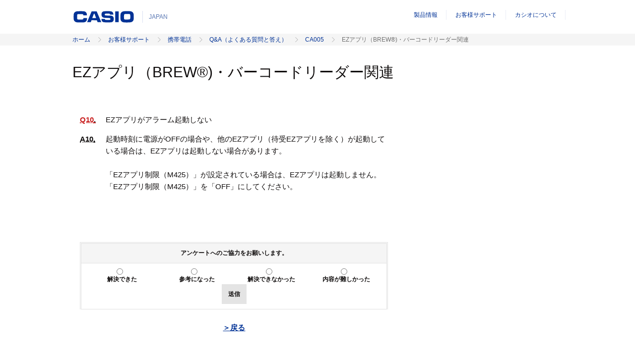

--- FILE ---
content_type: text/html; charset=UTF-8
request_url: https://support.casio.jp/answer.php?cid=014020092051&qid=47394&num=10
body_size: 11473
content:
<!DOCTYPE html PUBLIC "-//W3C//DTD XHTML 1.0 Transitional//EN" "http://www.w3.org/TR/xhtml1/DTD/xhtml1-transitional.dtd">
<html xmlns="http://www.w3.org/1999/xhtml" xml:lang="ja" lang="ja">
	<head>
		<meta http-equiv="Content-Type" content="text/html; charset=utf-8" />
		<meta http-equiv="Content-Style-Type" content="text/css" />
		<meta http-equiv="Content-Script-Type" content="text/javascript" />

		<title>EZアプリ（BREW&reg;)・バーコードリーダー関連 | CA005 | Q&amp;A（よくある質問と答え） | 携帯電話 | お客様サポート | CASIO</title>
		<meta name="keywords" content="" />
		<meta name="description" content="" />
		<meta name="viewport" content="width=device-width, initial-scale=1">

		<link rel="stylesheet" href="resource/stylesheet/common/base.css">
		<link rel="stylesheet" href="resource/stylesheet/common/grid.css">
		<link rel="stylesheet" href="resource/stylesheet/common/typography.css">
		<link rel="stylesheet" href="resource/stylesheet/common/colors.css">
		<link rel="stylesheet" href="resource/stylesheet/common/icons.css">
		<link rel="stylesheet" href="resource/stylesheet/common/table.css">
		<link rel="stylesheet" href="resource/stylesheet/common/lists.css">
		<link rel="stylesheet" href="resource/stylesheet/common/layout.css">
		<link rel="stylesheet" href="resource/stylesheet/common/header.css">
		<link rel="stylesheet" href="resource/stylesheet/common/footer.css">
		<link rel="stylesheet" href="resource/stylesheet/common/slots.css">
		<link rel="stylesheet" href="resource/stylesheet/common/forms.css">
		<link rel="stylesheet" href="resource/stylesheet/common/idangerous.swiper.css">
		<link rel="stylesheet" href="resource/stylesheet/common/mainvisual.css">
		<link rel="stylesheet" href="resource/stylesheet/section/products/product.css">
		<link rel="stylesheet" href="resource/stylesheet/section/products/form.css">
		<link rel="stylesheet" href="resource/stylesheet/section/products/filter.css">
		<link rel="stylesheet" href="resource/stylesheet/section/corporate/corporate.css">
		<link rel="stylesheet" href="resource/stylesheet/section/corporate/detail.css">
		<link rel="stylesheet" href="resource/stylesheet/section/support/base.css">
		<!--[if lte IE 8.0]>
		<link rel="stylesheet" href="resource/stylesheet/common/ie8.css">
		<link rel="stylesheet" href="resource/stylesheet/section/products/ie8.css">
		<link rel="stylesheet" href="resource/stylesheet/section/corporate/ie8.css">
		<![endif]-->

		<script src="resource/script/common/modernizr-2.8.3.js"></script>
		<script type="text/javascript" src="/resource/script/section/support/default.js" charset="utf-8"></script>
		<script type="text/javascript" language="JavaScript">
		<!--

		function checkval() {

			var rating = -1;

			for (var i=0; i < document.enqform.rating.length; i++)
				if (document.enqform.rating[i].checked) rating = document.enqform.rating[i].value;

			if (rating < 0) {
				alert('評価を選択してください。');
				return false;
			}

			document.enqform.submit();
		}
		//-->
		</script>
	</head>
	<body>

<header id="header" class="grid-1 grid--1">
<div class="column"> <div class="casio-logo"><a href="https://casio.jp/"> 						<img class="svg" src="/resource/image/common/logos/casio-logo.svgz" alt="CASIO" /> 						<img src="/resource/image/common/logos/casio-logo.png" alt="CASIO" /> 					</a> 					<em>JAPAN</em></div> </div>
</header>
<nav id="global-navigation" class="global-navigation"> <div class="frame">
<ul class="main-navigation">
  <li class="product priority-2nd is-close"><a href="https://casio.jp/products/">製品情報</a> 						<a href="javascript:void(0)" class="js-toggle-head"> 							<span aria-hidden="true" class="icon minus"> 								<img class="svg" src="/resource/image/common/icon_minus_black.svgz" alt="コンテンツを閉じる" /> 							</span> 							<span aria-hidden="true" class="icon plus"> 								<img class="svg" src="/resource/image/common/icon_plus_black.svgz" alt="コンテンツを開く" /> 							</span> 						</a>   <div class="sub-navigation products">           </div><br />
  <div class="public sub-navigation">           </div></li>
  <li class="priority-2nd"><a href="https://casio.jp/support/">お客様サポート</a></li>
  <li class="company priority-2nd"><a href="https://www.casio.co.jp/">カシオについて</a></li>
  <li class="btn-more inactive"><a href="https://casio.jp/#">全て</a>    <div class="more sub-navigation"></div></li>
</ul>
</div> <div id="btn-area" class="btn-area" hidden=""><a id="btn-menu" class="btn-menu" hidden=""> <img class="svg" src="/resource/image/common/icon_menu.svgz" alt="コンテンツを開く" /> 				</a> 				<a id="btn-close" class="btn-close" hidden=""> 					<img class="svg" src="/resource/image/common/icon_menu_close.svgz" alt="コンテンツを閉じる" /> </a></nav>
		<nav class="breadcrumb js-nav-breadcrumb bg-ultra-light-grey">
			<div class="grid-1 grid-w--1">
				<div class="column">
					<ol><li class='home'><a href='https://casio.jp/'>ホーム</a></li><li><a href='https://casio.jp/support/'>お客様サポート</a></li><li><a href='https://casio.jp/support/k-tai/'>携帯電話</a></li><li><a href='/faq.php?cid=014'>Q&A（よくある質問と答え）</a></li><li><a href='/faqlist.php?cid=014020092'>CA005</a></li><li>EZアプリ（BREW&reg;)・バーコードリーダー関連</li></ol>				</div>
			</div>
		</nav>

		<main role="main">

			<div class="page-head">
				<div class="grid-w-1 grid-w--1">
					<div class="column">
						<h1 class="t-size-xx-large">EZアプリ（BREW&reg;)・バーコードリーダー関連</h1>
					</div>
				</div>
			</div>

			<div class="grid-mix grid-1 grid--3 narrow-wrap bg--white">
				<div class="column column-main corporate-detail">
					<div class="column column-sub bg-white">
						<div class="narrow-contents">
							<div class="grid-1 grid-n--1 frame">
								<div class="column bg-white">
									<dl class="qa">
										<dt><abbr title="Question">Q10</abbr></dt>
										<dd>EZアプリがアラーム起動しない</dd>
										<dt><abbr title="Answer">A10</abbr></dt>
										<dd>起動時刻に電源がOFFの場合や、他のEZアプリ（待受EZアプリを除く）が起動している場合は、EZアプリは起動しない場合があります。<br />
<br />
「EZアプリ制限（M425）」が設定されている場合は、EZアプリは起動しません。「EZアプリ制限（M425）」を「OFF」にしてください。</dd>
									</dl>
									<div class="bordered_table">
										<section class="bordered_table_section">
											<h3 class="bordered_table_heading">アンケートへのご協力をお願いします。</h3>
											<div class="bordered_table_body">
												<div class="question_container">
													<form action="./enquete.php" method="get" name="enqform" id="enqf">
														<input type="hidden" value="014020092051" name="cid">
														<input type="hidden" value="47394" name="qid">
														<input type="hidden" value="10" name="num">
														<span><input value="4" id="rating4" name="rating" type="radio">
															<label for="rating4">解決できた</label></span>
														<span><input value="3" id="rating3" name="rating" type="radio">
															<label for="rating3">参考になった</label></span>
														<span><input value="2" id="rating2" name="rating" type="radio">
															<label for="rating2">解決できなかった</label></span>
														<span><input value="1" id="rating1" name="rating" type="radio">
															<label for="rating1">内容が難しかった</label></span>
														<a href="javascript:checkval()" class="button-sec button-100">送信</a>
													</form>
												</div>
											</div>
										</section>
									</div>
								</div> <!-- /.grid-1 grid-n--1 -->
							</div> <!-- /.narrow-contents -->
						</div>
					</div>
	                <div class="df txt-center">
						<a href="javascript:history.go(-1)">＞戻る</a>
					</div>
				</div><!-- /.column-main -->

				<section class="column">
				  <!-- ローカルナビ -->
<div class="lDef"></div>
<!-- ローカルナビ --><!-- /サブカラム -->				</section>
			</div>
		</main>

		<div id="page-top">
			<a href="#top" class="button-alt"><span aria-hidden="true" class="icon icon-large icon-ah-t-grey-xlight"></span></a>
		</div>

		<nav class="breadcrumb js-nav-breadcrumb">
			<div class="grid-1 grid-w--1">
				<div class="column">
					<ol><li class='home'><a href='https://casio.jp/'>ホーム</a></li><li><a href='https://casio.jp/support/'>お客様サポート</a></li><li><a href='https://casio.jp/support/k-tai/'>携帯電話</a></li><li><a href='/faq.php?cid=014'>Q&A（よくある質問と答え）</a></li><li><a href='/faqlist.php?cid=014020092'>CA005</a></li><li>EZアプリ（BREW&reg;)・バーコードリーダー関連</li></ol>				</div>
			</div>
		</nav>

		<footer id="footer"> 	<div class="grid-1 grid--1"> 		<div class="column"> 			<div class="elements"> 				<span class="casio-logo"> 					<img class="svg" src="/resource/image/common/logos/casio-logo.svgz" alt="カシオ" /> 					<img src="/resource/image/common/logos/casio-logo.png" alt="カシオ" /> 				</span> 				<small class="copyright bg-ultra-light-grey bg--white txt-grey"> 				&copy; 2021 CASIO COMPUTER CO., LTD.</small> 				<a href="https://www.casio.co.jp/privacy/" class="link"><em>プライバシーポリシー</em></a> 				<a href="https://www.casio.co.jp/help/" class="link"><em>ご利用条件</em></a> 				<a href="https://casio.jp/sitemap/" class="link"><em>サイトマップ</em></a> 				<a href="https://www.casio.co.jp/contact/" class="link"><em>お問い合わせ</em></a> 			</div> 			<div class="language"> 				<span> 				<em>JAPAN</em></span><a href="https://world.casio.com/country/" class=""><span aria-hidden="true" class="icon icon-global"></span><span>Select Country or Region</span></a> 			</div> 		</div> 	</div>  <!-- Launchプロパティ --><script src="//assets.adobedtm.com/31d510c928c2/3904bf379c6a/launch-bba2176bfbb6.min.js" async></script> <!-- Google Tag Manager --> <script>(function(w,d,s,l,i){w[l]=w[l]||[];w[l].push({'gtm.start':
new Date().getTime(),event:'gtm.js'});var f=d.getElementsByTagName(s)[0],
j=d.createElement(s),dl=l!='dataLayer'?'&l='+l:'';j.async=true;j.src=
'https://www.googletagmanager.com/gtm.js?id='+i+dl;f.parentNode.insertBefore(j,f);
})(window,document,'script','dataLayer','GTM-PX424L');</script> <!-- End Google Tag Manager -->  <!-- Google Tag Manager (noscript) --> <noscript><iframe src="https://www.googletagmanager.com/ns.html?id=GTM-PX424L"
height="0" width="0" style="display:none;visibility:hidden"></iframe></noscript> <!-- End Google Tag Manager (noscript) --> </footer>		<script src="resource/script/common/mainnavigation.js"></script>
		<script src="resource/script/common/jquery-1.11.2.min.js"></script>
		<script src="resource/script/common/common.js"></script>
		<script src="resource/script/section/products/lib/underscore-min.js"></script>
		<script src="resource/script/section/products/lib/backbone-min.js"></script>
		<script src="resource/script/section/products/lib/jquery.nouislider.all.min.js"></script>
		<script src="resource/script/common/tab.js"></script>
	</body>
</html>


--- FILE ---
content_type: text/css
request_url: https://support.casio.jp/resource/stylesheet/common/base.css
body_size: 556
content:
/* Title:       Basement stylesheet
   Theme URI:   http://www.casio.com
━━━━━━━━━━━━━━━━━━━━━━━━━━━━━━━━━━━━━━━━━━━━━━━━━━━━━━━━━━━━━━━━━━━━━━━━━━━━━━━━━━━ */


/* HTML5 display definitions
─────────────────────────────────────────────────────────────────────────────────── */

article,
aside,
details,
figcaption,
figure,
footer,
header,
main,
nav,
section,
summary {
	display: block;
}
audio,
canvas,
video,
progress {
	display: inline-block;
	vertical-align: baseline;
}
audio:not([controls]) {
	display: none;
	height: 0;
}
[hidden],
template {
	display: none;
}


/* Embedded content
─────────────────────────────────────────────────────────────────────────────────── */

img {
	border: 0;
}
svg:not(:root) {
	overflow: hidden;
}
img::selection {
	background-color: transparent;
}
img::-moz-selection {
	background-color: transparent;
}
svg::selection {
	background-color: transparent;
}
svg::-moz-selection {
	background-color: transparent;
}


/* Grouping content
─────────────────────────────────────────────────────────────────────────────────── */

figure {
	margin: 0;
}


/* Responsive utilities
─────────────────────────────────────────────────────────────────────────────────── */

img,
figure img,
figure object,
figure embed,
figure video {
	display: block;
	max-width: 100%;
}
img {
	border: 0;
	-ms-interpolation-mode: bicubic;
}

dl {
	margin: 0;
}
dt,
dd {
	margin: 0;
}

dl.qa {
	margin-top: 2em;
	margin-bottom:5em;
}


/* Link
─────────────────────────────────────────────────────────────────────────────────── */

a:hover img {
	opacity: .75;
}


/* Print Style Sheet
─────────────────────────────────────────────────────────────────────────────────── */

@media print {

	/* Remove Navigation */
	#header,
	#global-navigation,
	.breadcrumb,
	#page-top,
	.banners,
	.footer-nav,
	#footer {
		display: none !important;
	}

	img {
		page-break-inside: avoid;
	}
}


--- FILE ---
content_type: text/css
request_url: https://support.casio.jp/resource/stylesheet/common/lists.css
body_size: 2128
content:
/* Title:       Lists’ stylesheet
   Theme URI:   http://www.casio.com
━━━━━━━━━━━━━━━━━━━━━━━━━━━━━━━━━━━━━━━━━━━━━━━━━━━━━━━━━━━━━━━━━━━━━━━━━━━━━━━━━━━ */


/* Default lists
─────────────────────────────────────────────────────────────────────────────────── */

ul,
ol {
	list-style-position: outside;
}
ul {
	padding-left: 5%;
	padding-right: 2%;
	list-style-type: disc;
}
ol {
	padding-left: 6.5%;
}
.alphabet {
	list-style-type: lower-alpha;
}
ul > li,
ol > li {
	margin-top: 0.5em;
	padding-left: 2%;
}
li > ul {
	margin-top: 0.5em;
	padding-left: 10%;
}
li > ol {
	margin-top: 0.5em;
	padding-left: 11.5%;
}

.jp-cyrcle,
.jp-bullet,
.jp-diamond,
.jp-square,
.jp-triangle,
.jp-triangle-down,
.jp-middle-dot,
.jp-num {
	padding-left: 11%;
	list-style-type: none;
}
.jp-num {
	counter-reset: section;
}
.jp-cyrcle li,
.jp-bullet li,
.jp-diamond li,
.jp-square li,
.jp-triangle li,
.jp-triangle-down li,
.jp-middle-dot li,
.jp-num li {
	position: relative;
	list-style-type: none;
}

.jp-cyrcle li:before,
.jp-bullet li:before,
.jp-diamond li:before,
.jp-square li:before,
.jp-triangle li:before,
.jp-triangle-down li:before,
.jp-middle-dot li:before,
.jp-num li:before {
	position: absolute;
	left: -11%;
	top: 0;
}
.jp-cyrcle li:before {
	content: '\3007\00a0';
}
.jp-bullet li:before {
	content: '\25cf\00a0';
}
.jp-diamond li:before {
	content: '\25c7\00a0';
}
.jp-square li:before {
	content: '\25a0\00a0';
}
.jp-triangle li:before {
	content: '\25ba\00a0';
}
.jp-triangle-down li:before {
	content: '\25bc\00a0';
}
.jp-middle-dot li:before {
	content: '\30fb\00a0';
}
.jp-num li:before {
	counter-increment: section;
	content: "(" counter(section) ")\00a0";
}

/* PC > 768px */
@media print, screen and (min-width: 48em) {
	ul {
		padding-left: 4%;
	}
	li > ul {
		padding-left: 5%;
	}
	ol {
		padding-left: 5.5%;
	}
	li > ol {
		padding-left: 6%;
	}
	.jp-cyrcle,
	.jp-bullet,
	.jp-diamond,
	.jp-square,
	.jp-triangle,
	.jp-triangle-down,
	.jp-middle-dot {
		padding-left: 2%;
	}
	.jp-num {
		padding-left: 2.5%;
	}
	.jp-cyrcle li:before,
	.jp-bullet li:before,
	.jp-diamond li:before,
	.jp-square li:before,
	.jp-triangle li:before,
	.jp-triangle-down li:before,
	.jp-middle-dot li:before,
	.jp-num li:before {
		left: -2%;
	}
}


/* Date list
─────────────────────────────────────────────────────────────────────────────────── */

.date-list dt {
	margin-bottom: 0;
}
.date-list dd {
	margin-bottom: 1em;
}
.date-list dd li {
	margin-bottom: .75em;
}
.date-list dd p {
	margin: 0 0 1em;
}

/* PC > 768px */
@media print, screen and (min-width: 48em) {

	.date-list dt {
		float: left;
		width: 8.333%;
	}
	.date-list dd {
		margin-left: 8.333%;
	}
}


/* QA list
─────────────────────────────────────────────────────────────────────────────────── */

.qa abbr[title] {
	border-bottom: none;
}
.qa abbr[title]:after {
	content: ".";
	color: #000;
}
.qa abbr[title="Question"] {
	color: #c81d1d;
}

.qa dt {
	font-weight: bold;
}
.qa dd {
	margin-bottom: 1em;
}
.qa dd p {
	margin-top: 0;
}

/* PC > 768px */
@media print, screen and (min-width: 48em) {
	.qa dt {
		float: left;
		margin-bottom: 1em;
		width: 8.333%;
	}
	.qa dd {
		margin-left: 8.333%;
		margin-bottom: 1em;
	}
}


/* Plain lists
─────────────────────────────────────────────────────────────────────────────────── */

ul.plain,
ol.plain {
	list-style-type: none;
	padding-left: 0;
}
ul.plain li,
ol.plain li {
	padding: 0;
}


/* Tabs
─────────────────────────────────────────────────────────────────────────────────── */

[class*="tab-"] {
	display: block;
	width: 110%;
	margin: 0 -5%;
	padding: .8em 0 0;
	background: #f5f5f5;
}
[class*="tab-"] li {
	position: relative;
	display: block;
	margin-top: 0;
	border: none;
	width: 100%;
	padding: 0;
}
[class*="tab-"] li button,
[class*="tab-"] li.current button {
	display: table;
	table-layout: fixed;
	border-collapse: collapse;
	border-spacing: 0;
	width: 100%;
	margin: 0;
	text-decoration: none;
	color: #100d0d;
	border: none;
	background: #eaeaea;
	border-top: 1px solid #d5d4d4;
}
[class*="tab-"] li.current button {
	background: #fff;
	border-top: none;
}
[class*="tab-"] li button span {
	display: table-cell;
	text-align: left;
	padding: 1em;
}
[class*="tab-"] li.current button span:after {
	content: "";
	position: absolute;
	left: 0;
	top: 0;
	bottom: 0;
	display: block;
	content: "";
	width: .133em;
	height: 100%;
	background: #003296;
}
[class*="tab-"] li.current:last-child {
	border-bottom: 1px solid #d5d4d4;
}

.content-tab.hidden {
	display: none;
}

/* PC > 768px */
@media print, screen and (min-width: 48em) {

	[class*="tab-"] {
		position: relative;
		display: table;
		table-layout: fixed;
		border-collapse: separate;
		border-spacing: .26em 1px;
		width: 104%;
		margin: 0 -2%;
		padding: 0;
		background: #fff;
	}

	[class*="tab-"]:before {
		content: "";
		position: absolute;
		left: .5em;
		right: .15em;
		bottom: 0;
		z-index: 1;
		height: 1px;
		background: #d5d4d4;
	}

	[class*="tab-"] li {
		display: table-cell;
		width: auto;
		padding: .5em .5em .45em;
		text-align: center;
		vertical-align: middle;
		background: #f5f5f5;
		border: solid #f5f5f5;
		border-width: 1px 1px 0 1px;
		cursor: pointer;
	}
	[class*="tab-"] li:hover,
	[class*="tab-"] li:focus {
		background: #eaeaea;
	}

	[class*="tab-"] li.current {
		background: #fff;
		border: 1px solid #d5d4d4;
		border-bottom: 0 none;
	}
	[class*="tab-"] li.current:last-child {
		border-bottom: none;
	}
	[class*="tab-"] li.current:before {
		content: "";
		position: absolute;
		left: 0;
		right: 0;
		bottom: -1px;
		z-index: 1;
		display: block;
		height: 1px;
		background: #fff;
	}
	.tab-2 li {
		width: 50%;
	}
	.tab-3 li {
		width: 33%;
	}
	.tab-3 li:first-child {
		width: 34%;
	}
	.tab-4 li {
		width: 25%;
	}
	.tab-5 li {
		width: 20%;
	}

	[class*="tab-"] li button {
		display: inline;
		border: none;
		background: transparent;
	}
	[class*="tab-"] li.current button:before {
		content: "";
		position: absolute;
		top: -10px;
		left: -1px;
		right: -1px;
		bottom: 0;
		z-index: 1;
		display: block;
		background: #fff;
		border-top: 1px solid #d5d4d4;
		border-left: 1px solid #d5d4d4;
		border-right: 1px solid #d5d4d4;
	}
	[class*="tab-"] li.current button:after {
		content: "";
		position: absolute;
		left: .33em;
		top: auto;
		right: .33em;
		bottom: 0;
		z-index: 1;
		display: block;
		width: auto;
		height: .133em;
		background: #003296;
	}

	[class*="tab-"] li button span {
		position: relative;
		z-index: 1;
		display: inline;
		padding: 0;
		border: none;
		background: transparent;
	}
	[class*="tab-"] li.current button span {
		background: transparent;
	}
	[class*="tab-"] li.current button span:after {
		content: none;
	}
}


/* Anchor
─────────────────────────────────────────────────────────────────────────────────── */

.anchor {
	padding-top: 1em;
	text-align: center;
	font-size: .8em;
}

.anchor a,
.anchor > span {
	position: relative;
	display: inline-block;
	margin: 0 1.5em 1em;
	text-decoration: none;
	color: #606060;
}
.anchor a:before,
.anchor > span:before {
	position: absolute;
	left: -1.8em;
	top: 0;
	display: inline-block;
	content: "|";
	vertical-align: bottom;
}
.anchor a:first-child:before,
.anchor > span:first-child:before {
	display: none;
}
.anchor a:hover:after,
.anchor .current:after {
	position: absolute;
	left: 0;
	bottom: 0;
	display: block;
	content: "";
	width: 100%;
	height: 2px;
	background: #003296;
}
.anchor a:active {
	color: #4065b0;
}
.anchor a:active:after {
	display: none;
}


/* Anchor Tab
─────────────────────────────────────────────────────────────────────────────────── */

.anchor.tab a:before,
.anchor.tab > span:before {
	color: #d7d7d7;
}

/* SP < 768px */
@media print, screen and (max-width: 47.9em) {

	.anchor.tab {
		padding-top: 0;
		border-top: .5em solid #f5f5f5;
		border-bottom: .5em solid #f5f5f5;
		margin-bottom: 2.5em;
	}

	/* Destroy */
	.anchor.tab a:after,
	.anchor.tab a:before,
	.anchor.tab > span:after,
	.anchor.tab > span:before {
		content: none;
	}

	/* Icon */
	.anchor.tab a .icon,
	.anchor.tab > span .icon {
		position: absolute;
		top: 0;
		bottom: 0;
		right: 3%;
		margin: auto;
		font-size: .935em;
	}

	/* Anchor */
	.anchor.tab a,
	.anchor.tab > span {
		display: block;
		padding: .9em 2em .9em 1em;
		margin: 0;
		font-size: 1.25em;
		word-wrap: break-word;
		text-align: left;
		color: inherit;
		background: #eaeaea;
	}
	.anchor.tab a,
	.anchor.tab > span {
		border-top: 1px solid #d5d4d4;
	}
	.anchor.tab a:first-child,
	.anchor.tab > span:first-child {
		border-top: none;
	}

	/* Current */
	.anchor.tab a.current,
	.anchor.tab > span.current {
		color: #100d0d;
		background: #fff;
	}
	.anchor.tab a.current:after,
	.anchor.tab > span.current:after {
		content: "";
		top: 0;
		left: 0;
		bottom: 0;
		width: 2px;
		height: auto;
	}
	.anchor.tab a.current .icon
	.anchor.tab > span.current .icon {
		display: none;
	}

}

/* PC > 768px */
@media print, screen and (min-width: 48em) {

	.anchor.tab {
		margin: 2em 0;
		padding-top: 0;
		font-size: 1.07em;
	}

	/* under line */
	.anchor.tab a:after,
	.anchor.tab > span:after {
		right: 0;
		width: auto;
	}


	.anchor.tab a.current,
	.anchor.tab > span.current {
		font-weight: bold;
		color: inherit;
	}
}


/* Pagination
─────────────────────────────────────────────────────────────────────────────────── */

.pagination {
	text-align: center;
	font-size: .8em;
}

.pagination a,
.pagination span {
	position: relative;
	display: inline-block;
	margin: 0 0.67em 1em;
	padding: 0 0.17em;
	text-decoration: none;
	color: #606060;
}
.pagination a:hover {
	color: #003296;
}
.pagination a:active {
	color: #c6c6c6;
}

.pagination .control {
	margin: 0 0 1em;
}

.pagination a .icon,
.pagination span .icon {
	margin: 0;
	padding: 0;
}
.pagination a .icon[class*="icon-ah-l"],
.pagination span .icon[class*="icon-ah-l"] {
	margin-right: 0.5em;
}
.pagination a .icon[class*="icon-ah-r"],
.pagination span .icon[class*="icon-ah-r"] {
	margin-left: 0.5em;
}

.pagination .current {
	font-weight: bold;
	color: #282828;
}

.pagination .current:before {
	position: absolute;
	left: 0;
	bottom: 0;
	display: block;
	content: "";
	width: 100%;
	height: 2px;
	background: #003296;
}

--- FILE ---
content_type: application/javascript
request_url: https://support.casio.jp/resource/script/section/support/default.js
body_size: 1567
content:
/* cookie operation
-----------------------------------------------------------------------------------------------------------------*/

function class_cookielib(){
	this.getCookie = getCookie;
	this.setCookie = setCookie;
	this.removeCookie = removeCookie;
	 
	var expireDate = new Date();
	expireDate.setFullYear(expireDate.getFullYear()+1);
	expireStr = "expires=" + expireDate.toUTCString();

	function getCookie(name){
		var gc=name+"=";
		var Cookie=document.cookie;
		if (Cookie.length>0) {
			var start=Cookie.indexOf(gc);
			if (start!=-1) {
				start+=gc.length;
				terminus=Cookie.indexOf(";",start);
				if (terminus==-1) terminus=Cookie.length;
				return unescape(Cookie.substring(start,terminus));
			}
		}
		return '';
	}
	function setCookie() {
		var key = arguments[0];
		var val = arguments[1];
		var path = (typeof(arguments[2]) != 'undefined' ? arguments[2] : '/');
		
		var exp = (typeof(arguments[3]) != 'undefined'  ? arguments[3] : expireStr);
		var sc = key + "=" + escape(val) + "; path=" + path + "; " + exp;
		document.cookie = sc;
	}
	function removeCookie(key,path) {
		if(!path){
			path = '/';
		}
		var rc = key + "=; path=" + path + "; expires=Thu, 28 Jun 2001 00:00:00 UTC";
		document.cookie = rc;
	}
}
var cookieObj = new class_cookielib();

function onresize_handler(){
	if(document.layers){
		window.location.reload();
	}
}
window.onresize = onresize_handler;


/* window open
-----------------------------------------------------------------------------------------------------------------*/
function winOpen() {
	
	var url = (typeof(arguments[1]) != 'undefined'  ? arguments[0] : undefined );
	var target = (typeof(arguments[1]) != 'undefined'  ? arguments[1] : undefined );
	var width = (typeof(arguments[2]) != 'undefined'  ? arguments[2] : undefined );
	var height = (typeof(arguments[3]) != 'undefined'  ? arguments[3] : undefined );
	var toolbars = (typeof(arguments[4]) != 'undefined'  ? arguments[4] : 1);
	var scroll = (typeof(arguments[5]) != 'undefined'  ? arguments[5] : 1);
	var resize = (typeof(arguments[6]) != 'undefined'  ? arguments[6] : 1);
	//alert('toolbars'+toolbars);
	var setting = 'toolbar=' + toolbars + ',location=' + toolbars + ',directories=' + toolbars + ',status=' + toolbars + ',menubar=0,scrollbars=' + scroll + ',resizable=' + resize + ',width=' + width + ',height=' + height;
	newWin = window.open(url,target,setting)
	newWin.focus();
}



/* close button
-----------------------------------------------------------------------------------------------------------------*/
function closebutton(){
	document.write('<div class="mt10 alignR"><a href="javascript:window.close();"><img src="/resource/images/common/mark_close.gif" border="0" width="12" height="9" alt="" class="vam">close</a></div>');
}


/* GrandTop html version
-----------------------------------------------------------------------------------------------------------------*/
var pathStr = "/images/pmenu_";
var defStr = "_def.gif";
var ovrStr = "_ovr.gif";

//���ڂ̐������������z���ǉ�
var pmenu = [[],[],[],[],[],[],[],[],[],[],[],[],[],[],[],[]];

//��ǂݗp�ɑS�Ẳ摜��z��Ƀ��[�h
for(h in pmenu) {
	var h2 = parseInt(h)+1;
	if(h2<10) h2="0"+h2;
	for(i=0; i<2; i++) {
		(i) ?pmenu[h][i] = pathStr + h2 + ovrStr : pmenu[h][i] = pathStr + h2 + defStr;
	}
}
//�摜�X���b�v
function pmenuSwap() {
	//����`�x��
	if(typeof(arguments[0]) == 'undefined') alert("����������܂���");
	if(typeof(arguments[1]) == 'undefined') alert("����������܂���");
	
	var imgName = "pmenu"+arguments[0];
	var objName = "pmenu" + arguments[1];
	var objPath = pmenu[arguments[0]-1][arguments[1]];
	(arguments[1]) ? document.images[imgName].src = objPath : document.images[imgName].src = objPath;
}


//�g�O��20170517�ǉ�
supportEtcToggeleMenuResizeFlg = false;
function supportEtcToggleMenu(obj){

	var isOpen = $(obj).hasClass('minus');

	$(obj).parents('div').eq(0).nextAll('div').eq(0).slideToggle();
	$(obj).css('display','none');

	if(isOpen){
		$(obj).next().css('display','inline-block');
	}else{
		$(obj).prev().css('display','inline-block');
	}
	
	var supportEtcToggletimer = false;
	if(!supportEtcToggeleMenuResizeFlg){
		supportEtcToggeleMenuResizeFlg = true;
		$(window).resize(function() {
		    var width = $(window).width();
		    width = width / parseFloat($("body").css("font-size"));
		    if(width >= 50){
		    	if (supportEtcToggletimer !== false) {
		        	clearTimeout(supportEtcToggletimer);
			    }
			    supportEtcToggletimer = setTimeout(function() {
					$(".supportEtcToggleIcon").each(function(){
			    		$(this).css('display','');
			    		$(this).parents('div').eq(0).nextAll('div').css('display','');
			    	});
			    }, 50);
		    }
		});
	}
}



--- FILE ---
content_type: application/javascript
request_url: https://support.casio.jp/resource/script/common/tab.js
body_size: 459
content:
(function($, window, document, undefined){
	$(function() {

		$('.js-tab > li').on('click', function(){
			var currentTarget = $(this).find('button').attr('data-target-tab');

			$('.js-tab li').removeClass('current');
			$('.js-tab li button').attr('tabindex','0');
			$(this).addClass('current');
			$(this).find('button').attr('tabindex','-1');
			// 非選択のコンテンツを非表示に

			var target = $('.content-tab[data-target=' + currentTarget + ']')
			target.siblings().addClass('hidden');
			target.removeClass('hidden');

			return false;
		});


	});


})(jQuery, this, this.document);


--- FILE ---
content_type: application/x-javascript;charset=utf-8
request_url: https://smetrics.casio.jp/id?d_visid_ver=5.4.0&d_fieldgroup=A&mcorgid=21C233CF62178F4E0A495FDD%40AdobeOrg&mid=70953969326399543321137942873671428548&ts=1768668935923
body_size: -43
content:
{"mid":"70953969326399543321137942873671428548"}